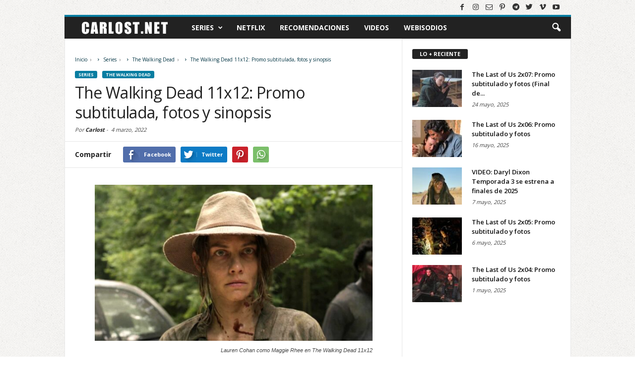

--- FILE ---
content_type: text/html; charset=utf-8
request_url: https://www.google.com/recaptcha/api2/aframe
body_size: 266
content:
<!DOCTYPE HTML><html><head><meta http-equiv="content-type" content="text/html; charset=UTF-8"></head><body><script nonce="eJMA9eT7SHhpDbomJD2rzQ">/** Anti-fraud and anti-abuse applications only. See google.com/recaptcha */ try{var clients={'sodar':'https://pagead2.googlesyndication.com/pagead/sodar?'};window.addEventListener("message",function(a){try{if(a.source===window.parent){var b=JSON.parse(a.data);var c=clients[b['id']];if(c){var d=document.createElement('img');d.src=c+b['params']+'&rc='+(localStorage.getItem("rc::a")?sessionStorage.getItem("rc::b"):"");window.document.body.appendChild(d);sessionStorage.setItem("rc::e",parseInt(sessionStorage.getItem("rc::e")||0)+1);localStorage.setItem("rc::h",'1769903071592');}}}catch(b){}});window.parent.postMessage("_grecaptcha_ready", "*");}catch(b){}</script></body></html>